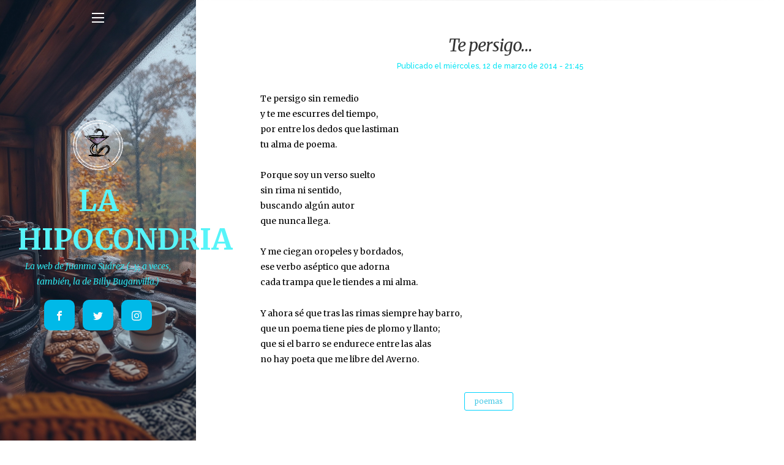

--- FILE ---
content_type: text/html; charset=UTF-8
request_url: https://lahipocondria.com/te-persigo/
body_size: 13996
content:
<!DOCTYPE html>

<html lang="es">
	
	<head>
		<meta charset="UTF-8">
		<meta name="viewport" content="width=device-width">
		<link rel="profile" href="http://gmpg.org/xfn/11">
		<link rel="pingback" href="https://lahipocondria.com/xmlrpc.php">
		<meta name='robots' content='index, follow, max-image-preview:large, max-snippet:-1, max-video-preview:-1' />

	<!-- This site is optimized with the Yoast SEO plugin v26.7 - https://yoast.com/wordpress/plugins/seo/ -->
	<title>Te persigo... - LA HIPOCONDRIA</title>
	<link rel="canonical" href="https://lahipocondria.com/te-persigo/" />
	<meta property="og:locale" content="es_ES" />
	<meta property="og:type" content="article" />
	<meta property="og:title" content="Te persigo... - LA HIPOCONDRIA" />
	<meta property="og:description" content="Te persigo sin remedio y te me escurres del tiempo, por entre los dedos que lastiman tu alma de poema. Porque soy un verso suelto..." />
	<meta property="og:url" content="https://lahipocondria.com/te-persigo/" />
	<meta property="og:site_name" content="LA HIPOCONDRIA" />
	<meta property="article:published_time" content="2014-03-12T20:45:46+00:00" />
	<meta property="article:modified_time" content="2020-02-11T17:18:38+00:00" />
	<meta property="og:image" content="https://lahipocondria.com/ocurriario/Selloheader.jpg" />
	<meta property="og:image:width" content="492" />
	<meta property="og:image:height" content="490" />
	<meta property="og:image:type" content="image/jpeg" />
	<meta name="author" content="Juanma Suárez" />
	<meta name="twitter:card" content="summary_large_image" />
	<meta name="twitter:creator" content="@JuanmaSuarez" />
	<meta name="twitter:site" content="@JuanmaSuarez" />
	<meta name="twitter:label1" content="Escrito por" />
	<meta name="twitter:data1" content="Juanma Suárez" />
	<script type="application/ld+json" class="yoast-schema-graph">{"@context":"https://schema.org","@graph":[{"@type":"Article","@id":"https://lahipocondria.com/te-persigo/#article","isPartOf":{"@id":"https://lahipocondria.com/te-persigo/"},"author":{"name":"Juanma Suárez","@id":"https://lahipocondria.com/#/schema/person/0b58d52169c7c03be9d0c7a18d764def"},"headline":"Te persigo&#8230;","datePublished":"2014-03-12T20:45:46+00:00","dateModified":"2020-02-11T17:18:38+00:00","mainEntityOfPage":{"@id":"https://lahipocondria.com/te-persigo/"},"wordCount":94,"publisher":{"@id":"https://lahipocondria.com/#/schema/person/0b58d52169c7c03be9d0c7a18d764def"},"keywords":["poemas"],"articleSection":["Poemas"],"inLanguage":"es"},{"@type":"WebPage","@id":"https://lahipocondria.com/te-persigo/","url":"https://lahipocondria.com/te-persigo/","name":"Te persigo... - LA HIPOCONDRIA","isPartOf":{"@id":"https://lahipocondria.com/#website"},"datePublished":"2014-03-12T20:45:46+00:00","dateModified":"2020-02-11T17:18:38+00:00","breadcrumb":{"@id":"https://lahipocondria.com/te-persigo/#breadcrumb"},"inLanguage":"es","potentialAction":[{"@type":"ReadAction","target":["https://lahipocondria.com/te-persigo/"]}]},{"@type":"BreadcrumbList","@id":"https://lahipocondria.com/te-persigo/#breadcrumb","itemListElement":[{"@type":"ListItem","position":1,"name":"Portada","item":"https://lahipocondria.com/"},{"@type":"ListItem","position":2,"name":"Te persigo&#8230;"}]},{"@type":"WebSite","@id":"https://lahipocondria.com/#website","url":"https://lahipocondria.com/","name":"LA HIPOCONDRIA","description":"La web de Juanma Suárez (...y, a veces, también, la de Billy Buganvilla.)","publisher":{"@id":"https://lahipocondria.com/#/schema/person/0b58d52169c7c03be9d0c7a18d764def"},"potentialAction":[{"@type":"SearchAction","target":{"@type":"EntryPoint","urlTemplate":"https://lahipocondria.com/?s={search_term_string}"},"query-input":{"@type":"PropertyValueSpecification","valueRequired":true,"valueName":"search_term_string"}}],"inLanguage":"es"},{"@type":["Person","Organization"],"@id":"https://lahipocondria.com/#/schema/person/0b58d52169c7c03be9d0c7a18d764def","name":"Juanma Suárez","image":{"@type":"ImageObject","inLanguage":"es","@id":"https://lahipocondria.com/#/schema/person/image/","url":"https://lahipocondria.com/ocurriario/Entrevistas2.jpg","contentUrl":"https://lahipocondria.com/ocurriario/Entrevistas2.jpg","width":654,"height":365,"caption":"Juanma Suárez"},"logo":{"@id":"https://lahipocondria.com/#/schema/person/image/"}}]}</script>
	<!-- / Yoast SEO plugin. -->


<link rel='dns-prefetch' href='//fonts.googleapis.com' />
<link rel="alternate" type="application/rss+xml" title="LA HIPOCONDRIA &raquo; Feed" href="https://lahipocondria.com/feed/" />
<link rel="alternate" type="application/rss+xml" title="LA HIPOCONDRIA &raquo; Feed de los comentarios" href="https://lahipocondria.com/comments/feed/" />
<link rel="alternate" title="oEmbed (JSON)" type="application/json+oembed" href="https://lahipocondria.com/wp-json/oembed/1.0/embed?url=https%3A%2F%2Flahipocondria.com%2Fte-persigo%2F" />
<link rel="alternate" title="oEmbed (XML)" type="text/xml+oembed" href="https://lahipocondria.com/wp-json/oembed/1.0/embed?url=https%3A%2F%2Flahipocondria.com%2Fte-persigo%2F&#038;format=xml" />
		<style>
			.lazyload,
			.lazyloading {
				max-width: 100%;
			}
		</style>
		<style id='wp-img-auto-sizes-contain-inline-css' type='text/css'>
img:is([sizes=auto i],[sizes^="auto," i]){contain-intrinsic-size:3000px 1500px}
/*# sourceURL=wp-img-auto-sizes-contain-inline-css */
</style>
<style id='wp-emoji-styles-inline-css' type='text/css'>

	img.wp-smiley, img.emoji {
		display: inline !important;
		border: none !important;
		box-shadow: none !important;
		height: 1em !important;
		width: 1em !important;
		margin: 0 0.07em !important;
		vertical-align: -0.1em !important;
		background: none !important;
		padding: 0 !important;
	}
/*# sourceURL=wp-emoji-styles-inline-css */
</style>
<style id='wp-block-library-inline-css' type='text/css'>
:root{--wp-block-synced-color:#7a00df;--wp-block-synced-color--rgb:122,0,223;--wp-bound-block-color:var(--wp-block-synced-color);--wp-editor-canvas-background:#ddd;--wp-admin-theme-color:#007cba;--wp-admin-theme-color--rgb:0,124,186;--wp-admin-theme-color-darker-10:#006ba1;--wp-admin-theme-color-darker-10--rgb:0,107,160.5;--wp-admin-theme-color-darker-20:#005a87;--wp-admin-theme-color-darker-20--rgb:0,90,135;--wp-admin-border-width-focus:2px}@media (min-resolution:192dpi){:root{--wp-admin-border-width-focus:1.5px}}.wp-element-button{cursor:pointer}:root .has-very-light-gray-background-color{background-color:#eee}:root .has-very-dark-gray-background-color{background-color:#313131}:root .has-very-light-gray-color{color:#eee}:root .has-very-dark-gray-color{color:#313131}:root .has-vivid-green-cyan-to-vivid-cyan-blue-gradient-background{background:linear-gradient(135deg,#00d084,#0693e3)}:root .has-purple-crush-gradient-background{background:linear-gradient(135deg,#34e2e4,#4721fb 50%,#ab1dfe)}:root .has-hazy-dawn-gradient-background{background:linear-gradient(135deg,#faaca8,#dad0ec)}:root .has-subdued-olive-gradient-background{background:linear-gradient(135deg,#fafae1,#67a671)}:root .has-atomic-cream-gradient-background{background:linear-gradient(135deg,#fdd79a,#004a59)}:root .has-nightshade-gradient-background{background:linear-gradient(135deg,#330968,#31cdcf)}:root .has-midnight-gradient-background{background:linear-gradient(135deg,#020381,#2874fc)}:root{--wp--preset--font-size--normal:16px;--wp--preset--font-size--huge:42px}.has-regular-font-size{font-size:1em}.has-larger-font-size{font-size:2.625em}.has-normal-font-size{font-size:var(--wp--preset--font-size--normal)}.has-huge-font-size{font-size:var(--wp--preset--font-size--huge)}.has-text-align-center{text-align:center}.has-text-align-left{text-align:left}.has-text-align-right{text-align:right}.has-fit-text{white-space:nowrap!important}#end-resizable-editor-section{display:none}.aligncenter{clear:both}.items-justified-left{justify-content:flex-start}.items-justified-center{justify-content:center}.items-justified-right{justify-content:flex-end}.items-justified-space-between{justify-content:space-between}.screen-reader-text{border:0;clip-path:inset(50%);height:1px;margin:-1px;overflow:hidden;padding:0;position:absolute;width:1px;word-wrap:normal!important}.screen-reader-text:focus{background-color:#ddd;clip-path:none;color:#444;display:block;font-size:1em;height:auto;left:5px;line-height:normal;padding:15px 23px 14px;text-decoration:none;top:5px;width:auto;z-index:100000}html :where(.has-border-color){border-style:solid}html :where([style*=border-top-color]){border-top-style:solid}html :where([style*=border-right-color]){border-right-style:solid}html :where([style*=border-bottom-color]){border-bottom-style:solid}html :where([style*=border-left-color]){border-left-style:solid}html :where([style*=border-width]){border-style:solid}html :where([style*=border-top-width]){border-top-style:solid}html :where([style*=border-right-width]){border-right-style:solid}html :where([style*=border-bottom-width]){border-bottom-style:solid}html :where([style*=border-left-width]){border-left-style:solid}html :where(img[class*=wp-image-]){height:auto;max-width:100%}:where(figure){margin:0 0 1em}html :where(.is-position-sticky){--wp-admin--admin-bar--position-offset:var(--wp-admin--admin-bar--height,0px)}@media screen and (max-width:600px){html :where(.is-position-sticky){--wp-admin--admin-bar--position-offset:0px}}

/*# sourceURL=wp-block-library-inline-css */
</style><style id='wp-block-calendar-inline-css' type='text/css'>
.wp-block-calendar{text-align:center}.wp-block-calendar td,.wp-block-calendar th{border:1px solid;padding:.25em}.wp-block-calendar th{font-weight:400}.wp-block-calendar caption{background-color:inherit}.wp-block-calendar table{border-collapse:collapse;width:100%}.wp-block-calendar table.has-background th{background-color:inherit}.wp-block-calendar table.has-text-color th{color:inherit}.wp-block-calendar :where(table:not(.has-text-color)){color:#40464d}.wp-block-calendar :where(table:not(.has-text-color)) td,.wp-block-calendar :where(table:not(.has-text-color)) th{border-color:#ddd}:where(.wp-block-calendar table:not(.has-background) th){background:#ddd}
/*# sourceURL=https://lahipocondria.com/wp-includes/blocks/calendar/style.min.css */
</style>
<style id='wp-block-image-inline-css' type='text/css'>
.wp-block-image>a,.wp-block-image>figure>a{display:inline-block}.wp-block-image img{box-sizing:border-box;height:auto;max-width:100%;vertical-align:bottom}@media not (prefers-reduced-motion){.wp-block-image img.hide{visibility:hidden}.wp-block-image img.show{animation:show-content-image .4s}}.wp-block-image[style*=border-radius] img,.wp-block-image[style*=border-radius]>a{border-radius:inherit}.wp-block-image.has-custom-border img{box-sizing:border-box}.wp-block-image.aligncenter{text-align:center}.wp-block-image.alignfull>a,.wp-block-image.alignwide>a{width:100%}.wp-block-image.alignfull img,.wp-block-image.alignwide img{height:auto;width:100%}.wp-block-image .aligncenter,.wp-block-image .alignleft,.wp-block-image .alignright,.wp-block-image.aligncenter,.wp-block-image.alignleft,.wp-block-image.alignright{display:table}.wp-block-image .aligncenter>figcaption,.wp-block-image .alignleft>figcaption,.wp-block-image .alignright>figcaption,.wp-block-image.aligncenter>figcaption,.wp-block-image.alignleft>figcaption,.wp-block-image.alignright>figcaption{caption-side:bottom;display:table-caption}.wp-block-image .alignleft{float:left;margin:.5em 1em .5em 0}.wp-block-image .alignright{float:right;margin:.5em 0 .5em 1em}.wp-block-image .aligncenter{margin-left:auto;margin-right:auto}.wp-block-image :where(figcaption){margin-bottom:1em;margin-top:.5em}.wp-block-image.is-style-circle-mask img{border-radius:9999px}@supports ((-webkit-mask-image:none) or (mask-image:none)) or (-webkit-mask-image:none){.wp-block-image.is-style-circle-mask img{border-radius:0;-webkit-mask-image:url('data:image/svg+xml;utf8,<svg viewBox="0 0 100 100" xmlns="http://www.w3.org/2000/svg"><circle cx="50" cy="50" r="50"/></svg>');mask-image:url('data:image/svg+xml;utf8,<svg viewBox="0 0 100 100" xmlns="http://www.w3.org/2000/svg"><circle cx="50" cy="50" r="50"/></svg>');mask-mode:alpha;-webkit-mask-position:center;mask-position:center;-webkit-mask-repeat:no-repeat;mask-repeat:no-repeat;-webkit-mask-size:contain;mask-size:contain}}:root :where(.wp-block-image.is-style-rounded img,.wp-block-image .is-style-rounded img){border-radius:9999px}.wp-block-image figure{margin:0}.wp-lightbox-container{display:flex;flex-direction:column;position:relative}.wp-lightbox-container img{cursor:zoom-in}.wp-lightbox-container img:hover+button{opacity:1}.wp-lightbox-container button{align-items:center;backdrop-filter:blur(16px) saturate(180%);background-color:#5a5a5a40;border:none;border-radius:4px;cursor:zoom-in;display:flex;height:20px;justify-content:center;opacity:0;padding:0;position:absolute;right:16px;text-align:center;top:16px;width:20px;z-index:100}@media not (prefers-reduced-motion){.wp-lightbox-container button{transition:opacity .2s ease}}.wp-lightbox-container button:focus-visible{outline:3px auto #5a5a5a40;outline:3px auto -webkit-focus-ring-color;outline-offset:3px}.wp-lightbox-container button:hover{cursor:pointer;opacity:1}.wp-lightbox-container button:focus{opacity:1}.wp-lightbox-container button:focus,.wp-lightbox-container button:hover,.wp-lightbox-container button:not(:hover):not(:active):not(.has-background){background-color:#5a5a5a40;border:none}.wp-lightbox-overlay{box-sizing:border-box;cursor:zoom-out;height:100vh;left:0;overflow:hidden;position:fixed;top:0;visibility:hidden;width:100%;z-index:100000}.wp-lightbox-overlay .close-button{align-items:center;cursor:pointer;display:flex;justify-content:center;min-height:40px;min-width:40px;padding:0;position:absolute;right:calc(env(safe-area-inset-right) + 16px);top:calc(env(safe-area-inset-top) + 16px);z-index:5000000}.wp-lightbox-overlay .close-button:focus,.wp-lightbox-overlay .close-button:hover,.wp-lightbox-overlay .close-button:not(:hover):not(:active):not(.has-background){background:none;border:none}.wp-lightbox-overlay .lightbox-image-container{height:var(--wp--lightbox-container-height);left:50%;overflow:hidden;position:absolute;top:50%;transform:translate(-50%,-50%);transform-origin:top left;width:var(--wp--lightbox-container-width);z-index:9999999999}.wp-lightbox-overlay .wp-block-image{align-items:center;box-sizing:border-box;display:flex;height:100%;justify-content:center;margin:0;position:relative;transform-origin:0 0;width:100%;z-index:3000000}.wp-lightbox-overlay .wp-block-image img{height:var(--wp--lightbox-image-height);min-height:var(--wp--lightbox-image-height);min-width:var(--wp--lightbox-image-width);width:var(--wp--lightbox-image-width)}.wp-lightbox-overlay .wp-block-image figcaption{display:none}.wp-lightbox-overlay button{background:none;border:none}.wp-lightbox-overlay .scrim{background-color:#fff;height:100%;opacity:.9;position:absolute;width:100%;z-index:2000000}.wp-lightbox-overlay.active{visibility:visible}@media not (prefers-reduced-motion){.wp-lightbox-overlay.active{animation:turn-on-visibility .25s both}.wp-lightbox-overlay.active img{animation:turn-on-visibility .35s both}.wp-lightbox-overlay.show-closing-animation:not(.active){animation:turn-off-visibility .35s both}.wp-lightbox-overlay.show-closing-animation:not(.active) img{animation:turn-off-visibility .25s both}.wp-lightbox-overlay.zoom.active{animation:none;opacity:1;visibility:visible}.wp-lightbox-overlay.zoom.active .lightbox-image-container{animation:lightbox-zoom-in .4s}.wp-lightbox-overlay.zoom.active .lightbox-image-container img{animation:none}.wp-lightbox-overlay.zoom.active .scrim{animation:turn-on-visibility .4s forwards}.wp-lightbox-overlay.zoom.show-closing-animation:not(.active){animation:none}.wp-lightbox-overlay.zoom.show-closing-animation:not(.active) .lightbox-image-container{animation:lightbox-zoom-out .4s}.wp-lightbox-overlay.zoom.show-closing-animation:not(.active) .lightbox-image-container img{animation:none}.wp-lightbox-overlay.zoom.show-closing-animation:not(.active) .scrim{animation:turn-off-visibility .4s forwards}}@keyframes show-content-image{0%{visibility:hidden}99%{visibility:hidden}to{visibility:visible}}@keyframes turn-on-visibility{0%{opacity:0}to{opacity:1}}@keyframes turn-off-visibility{0%{opacity:1;visibility:visible}99%{opacity:0;visibility:visible}to{opacity:0;visibility:hidden}}@keyframes lightbox-zoom-in{0%{transform:translate(calc((-100vw + var(--wp--lightbox-scrollbar-width))/2 + var(--wp--lightbox-initial-left-position)),calc(-50vh + var(--wp--lightbox-initial-top-position))) scale(var(--wp--lightbox-scale))}to{transform:translate(-50%,-50%) scale(1)}}@keyframes lightbox-zoom-out{0%{transform:translate(-50%,-50%) scale(1);visibility:visible}99%{visibility:visible}to{transform:translate(calc((-100vw + var(--wp--lightbox-scrollbar-width))/2 + var(--wp--lightbox-initial-left-position)),calc(-50vh + var(--wp--lightbox-initial-top-position))) scale(var(--wp--lightbox-scale));visibility:hidden}}
/*# sourceURL=https://lahipocondria.com/wp-includes/blocks/image/style.min.css */
</style>
<style id='wp-block-image-theme-inline-css' type='text/css'>
:root :where(.wp-block-image figcaption){color:#555;font-size:13px;text-align:center}.is-dark-theme :root :where(.wp-block-image figcaption){color:#ffffffa6}.wp-block-image{margin:0 0 1em}
/*# sourceURL=https://lahipocondria.com/wp-includes/blocks/image/theme.min.css */
</style>
<style id='wp-block-search-inline-css' type='text/css'>
.wp-block-search__button{margin-left:10px;word-break:normal}.wp-block-search__button.has-icon{line-height:0}.wp-block-search__button svg{height:1.25em;min-height:24px;min-width:24px;width:1.25em;fill:currentColor;vertical-align:text-bottom}:where(.wp-block-search__button){border:1px solid #ccc;padding:6px 10px}.wp-block-search__inside-wrapper{display:flex;flex:auto;flex-wrap:nowrap;max-width:100%}.wp-block-search__label{width:100%}.wp-block-search.wp-block-search__button-only .wp-block-search__button{box-sizing:border-box;display:flex;flex-shrink:0;justify-content:center;margin-left:0;max-width:100%}.wp-block-search.wp-block-search__button-only .wp-block-search__inside-wrapper{min-width:0!important;transition-property:width}.wp-block-search.wp-block-search__button-only .wp-block-search__input{flex-basis:100%;transition-duration:.3s}.wp-block-search.wp-block-search__button-only.wp-block-search__searchfield-hidden,.wp-block-search.wp-block-search__button-only.wp-block-search__searchfield-hidden .wp-block-search__inside-wrapper{overflow:hidden}.wp-block-search.wp-block-search__button-only.wp-block-search__searchfield-hidden .wp-block-search__input{border-left-width:0!important;border-right-width:0!important;flex-basis:0;flex-grow:0;margin:0;min-width:0!important;padding-left:0!important;padding-right:0!important;width:0!important}:where(.wp-block-search__input){appearance:none;border:1px solid #949494;flex-grow:1;font-family:inherit;font-size:inherit;font-style:inherit;font-weight:inherit;letter-spacing:inherit;line-height:inherit;margin-left:0;margin-right:0;min-width:3rem;padding:8px;text-decoration:unset!important;text-transform:inherit}:where(.wp-block-search__button-inside .wp-block-search__inside-wrapper){background-color:#fff;border:1px solid #949494;box-sizing:border-box;padding:4px}:where(.wp-block-search__button-inside .wp-block-search__inside-wrapper) .wp-block-search__input{border:none;border-radius:0;padding:0 4px}:where(.wp-block-search__button-inside .wp-block-search__inside-wrapper) .wp-block-search__input:focus{outline:none}:where(.wp-block-search__button-inside .wp-block-search__inside-wrapper) :where(.wp-block-search__button){padding:4px 8px}.wp-block-search.aligncenter .wp-block-search__inside-wrapper{margin:auto}.wp-block[data-align=right] .wp-block-search.wp-block-search__button-only .wp-block-search__inside-wrapper{float:right}
/*# sourceURL=https://lahipocondria.com/wp-includes/blocks/search/style.min.css */
</style>
<style id='wp-block-search-theme-inline-css' type='text/css'>
.wp-block-search .wp-block-search__label{font-weight:700}.wp-block-search__button{border:1px solid #ccc;padding:.375em .625em}
/*# sourceURL=https://lahipocondria.com/wp-includes/blocks/search/theme.min.css */
</style>
<style id='global-styles-inline-css' type='text/css'>
:root{--wp--preset--aspect-ratio--square: 1;--wp--preset--aspect-ratio--4-3: 4/3;--wp--preset--aspect-ratio--3-4: 3/4;--wp--preset--aspect-ratio--3-2: 3/2;--wp--preset--aspect-ratio--2-3: 2/3;--wp--preset--aspect-ratio--16-9: 16/9;--wp--preset--aspect-ratio--9-16: 9/16;--wp--preset--color--black: #000000;--wp--preset--color--cyan-bluish-gray: #abb8c3;--wp--preset--color--white: #fff;--wp--preset--color--pale-pink: #f78da7;--wp--preset--color--vivid-red: #cf2e2e;--wp--preset--color--luminous-vivid-orange: #ff6900;--wp--preset--color--luminous-vivid-amber: #fcb900;--wp--preset--color--light-green-cyan: #7bdcb5;--wp--preset--color--vivid-green-cyan: #00d084;--wp--preset--color--pale-cyan-blue: #8ed1fc;--wp--preset--color--vivid-cyan-blue: #0693e3;--wp--preset--color--vivid-purple: #9b51e0;--wp--preset--color--green: #a4a71e;--wp--preset--color--dark: #171717;--wp--preset--color--light-grey: #9a9a9a;--wp--preset--gradient--vivid-cyan-blue-to-vivid-purple: linear-gradient(135deg,rgb(6,147,227) 0%,rgb(155,81,224) 100%);--wp--preset--gradient--light-green-cyan-to-vivid-green-cyan: linear-gradient(135deg,rgb(122,220,180) 0%,rgb(0,208,130) 100%);--wp--preset--gradient--luminous-vivid-amber-to-luminous-vivid-orange: linear-gradient(135deg,rgb(252,185,0) 0%,rgb(255,105,0) 100%);--wp--preset--gradient--luminous-vivid-orange-to-vivid-red: linear-gradient(135deg,rgb(255,105,0) 0%,rgb(207,46,46) 100%);--wp--preset--gradient--very-light-gray-to-cyan-bluish-gray: linear-gradient(135deg,rgb(238,238,238) 0%,rgb(169,184,195) 100%);--wp--preset--gradient--cool-to-warm-spectrum: linear-gradient(135deg,rgb(74,234,220) 0%,rgb(151,120,209) 20%,rgb(207,42,186) 40%,rgb(238,44,130) 60%,rgb(251,105,98) 80%,rgb(254,248,76) 100%);--wp--preset--gradient--blush-light-purple: linear-gradient(135deg,rgb(255,206,236) 0%,rgb(152,150,240) 100%);--wp--preset--gradient--blush-bordeaux: linear-gradient(135deg,rgb(254,205,165) 0%,rgb(254,45,45) 50%,rgb(107,0,62) 100%);--wp--preset--gradient--luminous-dusk: linear-gradient(135deg,rgb(255,203,112) 0%,rgb(199,81,192) 50%,rgb(65,88,208) 100%);--wp--preset--gradient--pale-ocean: linear-gradient(135deg,rgb(255,245,203) 0%,rgb(182,227,212) 50%,rgb(51,167,181) 100%);--wp--preset--gradient--electric-grass: linear-gradient(135deg,rgb(202,248,128) 0%,rgb(113,206,126) 100%);--wp--preset--gradient--midnight: linear-gradient(135deg,rgb(2,3,129) 0%,rgb(40,116,252) 100%);--wp--preset--font-size--small: 13px;--wp--preset--font-size--medium: 20px;--wp--preset--font-size--large: 36px;--wp--preset--font-size--x-large: 42px;--wp--preset--spacing--20: 0.44rem;--wp--preset--spacing--30: 0.67rem;--wp--preset--spacing--40: 1rem;--wp--preset--spacing--50: 1.5rem;--wp--preset--spacing--60: 2.25rem;--wp--preset--spacing--70: 3.38rem;--wp--preset--spacing--80: 5.06rem;--wp--preset--shadow--natural: 6px 6px 9px rgba(0, 0, 0, 0.2);--wp--preset--shadow--deep: 12px 12px 50px rgba(0, 0, 0, 0.4);--wp--preset--shadow--sharp: 6px 6px 0px rgba(0, 0, 0, 0.2);--wp--preset--shadow--outlined: 6px 6px 0px -3px rgb(255, 255, 255), 6px 6px rgb(0, 0, 0);--wp--preset--shadow--crisp: 6px 6px 0px rgb(0, 0, 0);}:where(.is-layout-flex){gap: 0.5em;}:where(.is-layout-grid){gap: 0.5em;}body .is-layout-flex{display: flex;}.is-layout-flex{flex-wrap: wrap;align-items: center;}.is-layout-flex > :is(*, div){margin: 0;}body .is-layout-grid{display: grid;}.is-layout-grid > :is(*, div){margin: 0;}:where(.wp-block-columns.is-layout-flex){gap: 2em;}:where(.wp-block-columns.is-layout-grid){gap: 2em;}:where(.wp-block-post-template.is-layout-flex){gap: 1.25em;}:where(.wp-block-post-template.is-layout-grid){gap: 1.25em;}.has-black-color{color: var(--wp--preset--color--black) !important;}.has-cyan-bluish-gray-color{color: var(--wp--preset--color--cyan-bluish-gray) !important;}.has-white-color{color: var(--wp--preset--color--white) !important;}.has-pale-pink-color{color: var(--wp--preset--color--pale-pink) !important;}.has-vivid-red-color{color: var(--wp--preset--color--vivid-red) !important;}.has-luminous-vivid-orange-color{color: var(--wp--preset--color--luminous-vivid-orange) !important;}.has-luminous-vivid-amber-color{color: var(--wp--preset--color--luminous-vivid-amber) !important;}.has-light-green-cyan-color{color: var(--wp--preset--color--light-green-cyan) !important;}.has-vivid-green-cyan-color{color: var(--wp--preset--color--vivid-green-cyan) !important;}.has-pale-cyan-blue-color{color: var(--wp--preset--color--pale-cyan-blue) !important;}.has-vivid-cyan-blue-color{color: var(--wp--preset--color--vivid-cyan-blue) !important;}.has-vivid-purple-color{color: var(--wp--preset--color--vivid-purple) !important;}.has-black-background-color{background-color: var(--wp--preset--color--black) !important;}.has-cyan-bluish-gray-background-color{background-color: var(--wp--preset--color--cyan-bluish-gray) !important;}.has-white-background-color{background-color: var(--wp--preset--color--white) !important;}.has-pale-pink-background-color{background-color: var(--wp--preset--color--pale-pink) !important;}.has-vivid-red-background-color{background-color: var(--wp--preset--color--vivid-red) !important;}.has-luminous-vivid-orange-background-color{background-color: var(--wp--preset--color--luminous-vivid-orange) !important;}.has-luminous-vivid-amber-background-color{background-color: var(--wp--preset--color--luminous-vivid-amber) !important;}.has-light-green-cyan-background-color{background-color: var(--wp--preset--color--light-green-cyan) !important;}.has-vivid-green-cyan-background-color{background-color: var(--wp--preset--color--vivid-green-cyan) !important;}.has-pale-cyan-blue-background-color{background-color: var(--wp--preset--color--pale-cyan-blue) !important;}.has-vivid-cyan-blue-background-color{background-color: var(--wp--preset--color--vivid-cyan-blue) !important;}.has-vivid-purple-background-color{background-color: var(--wp--preset--color--vivid-purple) !important;}.has-black-border-color{border-color: var(--wp--preset--color--black) !important;}.has-cyan-bluish-gray-border-color{border-color: var(--wp--preset--color--cyan-bluish-gray) !important;}.has-white-border-color{border-color: var(--wp--preset--color--white) !important;}.has-pale-pink-border-color{border-color: var(--wp--preset--color--pale-pink) !important;}.has-vivid-red-border-color{border-color: var(--wp--preset--color--vivid-red) !important;}.has-luminous-vivid-orange-border-color{border-color: var(--wp--preset--color--luminous-vivid-orange) !important;}.has-luminous-vivid-amber-border-color{border-color: var(--wp--preset--color--luminous-vivid-amber) !important;}.has-light-green-cyan-border-color{border-color: var(--wp--preset--color--light-green-cyan) !important;}.has-vivid-green-cyan-border-color{border-color: var(--wp--preset--color--vivid-green-cyan) !important;}.has-pale-cyan-blue-border-color{border-color: var(--wp--preset--color--pale-cyan-blue) !important;}.has-vivid-cyan-blue-border-color{border-color: var(--wp--preset--color--vivid-cyan-blue) !important;}.has-vivid-purple-border-color{border-color: var(--wp--preset--color--vivid-purple) !important;}.has-vivid-cyan-blue-to-vivid-purple-gradient-background{background: var(--wp--preset--gradient--vivid-cyan-blue-to-vivid-purple) !important;}.has-light-green-cyan-to-vivid-green-cyan-gradient-background{background: var(--wp--preset--gradient--light-green-cyan-to-vivid-green-cyan) !important;}.has-luminous-vivid-amber-to-luminous-vivid-orange-gradient-background{background: var(--wp--preset--gradient--luminous-vivid-amber-to-luminous-vivid-orange) !important;}.has-luminous-vivid-orange-to-vivid-red-gradient-background{background: var(--wp--preset--gradient--luminous-vivid-orange-to-vivid-red) !important;}.has-very-light-gray-to-cyan-bluish-gray-gradient-background{background: var(--wp--preset--gradient--very-light-gray-to-cyan-bluish-gray) !important;}.has-cool-to-warm-spectrum-gradient-background{background: var(--wp--preset--gradient--cool-to-warm-spectrum) !important;}.has-blush-light-purple-gradient-background{background: var(--wp--preset--gradient--blush-light-purple) !important;}.has-blush-bordeaux-gradient-background{background: var(--wp--preset--gradient--blush-bordeaux) !important;}.has-luminous-dusk-gradient-background{background: var(--wp--preset--gradient--luminous-dusk) !important;}.has-pale-ocean-gradient-background{background: var(--wp--preset--gradient--pale-ocean) !important;}.has-electric-grass-gradient-background{background: var(--wp--preset--gradient--electric-grass) !important;}.has-midnight-gradient-background{background: var(--wp--preset--gradient--midnight) !important;}.has-small-font-size{font-size: var(--wp--preset--font-size--small) !important;}.has-medium-font-size{font-size: var(--wp--preset--font-size--medium) !important;}.has-large-font-size{font-size: var(--wp--preset--font-size--large) !important;}.has-x-large-font-size{font-size: var(--wp--preset--font-size--x-large) !important;}
/*# sourceURL=global-styles-inline-css */
</style>

<style id='classic-theme-styles-inline-css' type='text/css'>
/*! This file is auto-generated */
.wp-block-button__link{color:#fff;background-color:#32373c;border-radius:9999px;box-shadow:none;text-decoration:none;padding:calc(.667em + 2px) calc(1.333em + 2px);font-size:1.125em}.wp-block-file__button{background:#32373c;color:#fff;text-decoration:none}
/*# sourceURL=/wp-includes/css/classic-themes.min.css */
</style>
<link rel='stylesheet' id='uag-style-2398-css' href='https://lahipocondria.com/ocurriario/uag-plugin/assets/2000/uag-css-2398.css?ver=1768432120' type='text/css' media='all' />
<link rel='stylesheet' id='natured-fonts-css' href='//fonts.googleapis.com/css?family=Merriweather%3A400%2C400i%2C700%26amp%3Bsubset%3Dcyrillic%2Ccyrillic-ext%2Clatin-ext%7CRaleway%3A500%2C600&#038;subset=latin%2Clatin-ext' type='text/css' media='all' />
<link rel='stylesheet' id='natured-style-css' href='https://lahipocondria.com/wp-content/themes/natured/style.css?ver=a3b5c64cff7f806eadde5066f83158ce' type='text/css' media='all' />
<style id='natured-style-inline-css' type='text/css'>

		body {color: #000000;}
		
		#splash:before {opacity: 0.2;}
		.splash-title a, .splash-title a:visited {color: #fff;}
		#splash p {color: #ffffff;}
		#splash-menu a, #splash-menu a:visited {background: #a4a71e; color: #fff;}
		
		#splash:before, .sidebar:before {background: #206fbf;}
		
		.site-title a, .site-title a:visited {color: #57f4f9;}
		.site-description {color: #30ebf2;}
		.sidebar {color: #cccccc;}
		.sidebar-nav .nav-menu > li > a {color: #02f9f9;}
		.sidebar-nav .nav-menu > li > a:hover {color: #598fbf;}
		
		.nav-toggle .menu-icon, 
		.nav-toggle .menu-icon:before, 
		.nav-toggle .menu-icon:after,
		.close-canvas-nav .menu-icon, 
		.close-canvas-nav .menu-icon:before, 
		.close-canvas-nav .menu-icon:after {background: #ffffff;}
		
		.nav-toggle:hover .menu-icon, 
		.nav-toggle:hover .menu-icon:before, 
		.nav-toggle:hover .menu-icon:after,
		.close-canvas-nav:hover .menu-icon,
		.close-canvas-nav:hover .menu-icon:before,
		.close-canvas-nav:hover .menu-icon:after  {background: #00b1f2;}
		
		.sidebar .social-profiles a {background: #00b9e8;}
		.sidebar .social-profiles a:hover {background: #84f1f4;}
		.sidebar .social-profiles .icon {fill: #f9f9f9;}
		
		.site-content {background: #ffffff;}
		.taxonomy-description {color: #9a9a9a;}
		
		.post-format a, .post-format a:visited, .cat-links a, .cat-links a:visited,.entry-meta, entry-meta a, .entry-meta a:visited,.entry-meta .portfolio-cats a {color: #00e4f4;}
		.post-thumbnail-caption {background: #000000;}
		.post-thumbnail-caption {color: #cdcdcd;}
		h1, h2, h3, h4, h5, h6, .entry-title a, .entry-title a:visited {color: #333333;}
		.sticky-badge:after, .cat-links:after {color: #11a9e0;}
		.entry-meta a:hover, .cat-links a:hover, .page-content a, .entry-content a, .author-info a, .comment-navigation a, .image-navigation a, .comment-content a, .pingback .comment-body > a, .comment-meta a, .logged-in-as a, .widget_calendar a, .textwidget a {color: #1f45ef;}
		.taxonomy-description a:hover, .page-content a:hover, .entry-content a:hover, .author-info a:hover, .comment-navigation a:hover, .image-navigation a:hover, .comment-content a:hover, .comment-meta a:hover, .logged-in-as a:hover, .widget_calendar a:hover, .textwidget a:hover, .portfolio-grid .portfolio-cats a:hover {color: #4cf7f7;}
		
		.sticky-badge {color: #007eb5;}
		
		.tags-list a, .tagcloud a, .tags-list a:visited, .tagcloud a:visited  {color: #44c8e5; border-color: #02d4ff}
		.tags-list a:hover,.tagcloud a:hover  {color: #0d1fe5; border-color: #208df9}
		.comment-meta, .comment-list .bypostauthor .fn:after {color: #0d80e5;}
		.post-navigation .nav-meta {color: #b5b5b5;}
		#footer-social .social-profiles .icon  {fill: #00b9ce;}
		#footer-social .social-profiles a:hover .icon  {fill: #b6e5ef;}
		
		a.button,
		button,
		input[type='button'],
		input[type='reset'],
		input[type='submit'],
		.mc4wp-form input[type='submit'],
		.page-numbers:hover,
		.page-numbers.current {background: #1aa1db; color: #ffffff;}
		
		.page-numbers .icon {fill: inherit}
		
		.entry-content .more-link,.entry-content .more-link:visited { background: #171717; color: #ffffff;}
		.entry-content .more-link:hover { background: #06d6c1; color: #fff; }
		
		a.button:hover,
		button:hover,
		input[type='button']:hover,
		input[type='reset']:hover,
		.mc4wp-form input[type='submit']:hover,
		input[type='submit']:hover {background: #75d1cf; color: #0072f4;}
		
		.page-numbers:hover .icon {fill: #0072f4;}
		
		input:not(.submit),select,textarea {background: #fafafa; color: #000000; }
		::-webkit-input-placeholder {color: #000000; }
		::-moz-placeholder{color: #000000; }
		:-ms-input-placeholder {color: #000000; }
		::placeholder {color: #000000; }
		
		@media (max-width: 991px) { 
		.off-canvas-nav {background: #171717;}
		}
		#splash .custom-logo,
		.header-image img {
		max-width: 7.6rem;
		height: auto;
        }
		
        @media (min-width: 992px) { 
		.sidebar {
		width: 25%;
		}
		.site-content {
		margin-left: 25%;
		}
		
		.rtl .site-content {
		margin-right: 25%;
		margin-left: 0;
		}
		.sidebar-right .site-content {
		margin-right: 25%;
		}
		
		.rtl.sidebar-right .site-content {
		margin-left: 25%;
		}
		
        }
		
		::-moz-selection { background: #85c3d3; color: #ffffff;}
		::selection { background: #85c3d3; color: #ffffff;}	
		
		
/*# sourceURL=natured-style-inline-css */
</style>
<link rel='stylesheet' id='colorbox-css-css' href='https://lahipocondria.com/wp-content/themes/natured/assets/css/colorbox/colorbox.css' type='text/css' media='all' />
<script type="text/javascript" src="https://lahipocondria.com/wp-includes/js/jquery/jquery.min.js?ver=3.7.1" id="jquery-core-js"></script>
<script type="text/javascript" src="https://lahipocondria.com/wp-includes/js/jquery/jquery-migrate.min.js?ver=3.4.1" id="jquery-migrate-js"></script>
<link rel="https://api.w.org/" href="https://lahipocondria.com/wp-json/" /><link rel="alternate" title="JSON" type="application/json" href="https://lahipocondria.com/wp-json/wp/v2/posts/2398" /><link rel="EditURI" type="application/rsd+xml" title="RSD" href="https://lahipocondria.com/xmlrpc.php?rsd" />

<link rel='shortlink' href='https://lahipocondria.com/?p=2398' />
		<script>
			document.documentElement.className = document.documentElement.className.replace('no-js', 'js');
		</script>
				<style>
			.no-js img.lazyload {
				display: none;
			}

			figure.wp-block-image img.lazyloading {
				min-width: 150px;
			}

			.lazyload,
			.lazyloading {
				--smush-placeholder-width: 100px;
				--smush-placeholder-aspect-ratio: 1/1;
				width: var(--smush-image-width, var(--smush-placeholder-width)) !important;
				aspect-ratio: var(--smush-image-aspect-ratio, var(--smush-placeholder-aspect-ratio)) !important;
			}

						.lazyload, .lazyloading {
				opacity: 0;
			}

			.lazyloaded {
				opacity: 1;
				transition: opacity 400ms;
				transition-delay: 0ms;
			}

					</style>
		<style type="text/css" id="custom-background-css">
			.sidebar {
			background-color: #000000;
			}
				.sidebar {
				background-image: url( https://lahipocondria.com/ocurriario/NATURED-Invierno2025.jpg ) ;
				}
				.sidebar:before {
				display: block;
				}
			.sidebar {
            background-position: center center;
            background-size: cover;
            background-repeat: no-repeat;
            background-attachment: scroll;
			}
				.sidebar:before {
				opacity: 0.15;
				}</style><link rel="icon" href="https://lahipocondria.com/ocurriario/favicon1.png" sizes="32x32" />
<link rel="icon" href="https://lahipocondria.com/ocurriario/favicon1.png" sizes="192x192" />
<link rel="apple-touch-icon" href="https://lahipocondria.com/ocurriario/favicon1.png" />
<meta name="msapplication-TileImage" content="https://lahipocondria.com/ocurriario/favicon1.png" />
	</head>
	
	<body class="wp-singular post-template-default single single-post postid-2398 single-format-standard custom-background wp-custom-logo wp-embed-responsive wp-theme-natured sidebar-layout-1">
		
		<div id="page" class="hfeed site">
			<nav id="sidebar-nav" class="sidebar-nav off-canvas-nav"><div id="nav-container" class="nav-container"><ul id="menu-menu2" class="nav-menu"><li id="menu-item-2004" class="menu-item menu-item-type-custom menu-item-object-custom menu-item-home menu-item-2004"><a href="https://lahipocondria.com">Inicio</a></li>
<li id="menu-item-5603" class="menu-item menu-item-type-custom menu-item-object-custom menu-item-has-children menu-item-5603"><a href="#">Ocurriarios de Verano<span class="sub-menu-icon"><svg class="icon icon-angle-down" aria-hidden="true" role="img"> <use xlink:href="https://lahipocondria.com/wp-content/themes/natured/assets/icons/symbol-defs.svg#icon-angle-down"></use> </svg></span></a>
<ul class="sub-menu">
	<li id="menu-item-5594" class="menu-item menu-item-type-post_type menu-item-object-page menu-item-5594"><a href="https://lahipocondria.com/ocurriario-de-verano-2025/">Ocurriario de Verano 2025</a></li>
	<li id="menu-item-5123" class="menu-item menu-item-type-taxonomy menu-item-object-category menu-item-5123"><a href="https://lahipocondria.com/ocurriariodelverano2024/">Ocurriario de Verano 2024</a></li>
</ul>
</li>
<li id="menu-item-3986" class="menu-item menu-item-type-custom menu-item-object-custom menu-item-has-children menu-item-3986"><a href="#">Secciones vintage<span class="sub-menu-icon"><svg class="icon icon-angle-down" aria-hidden="true" role="img"> <use xlink:href="https://lahipocondria.com/wp-content/themes/natured/assets/icons/symbol-defs.svg#icon-angle-down"></use> </svg></span></a>
<ul class="sub-menu">
	<li id="menu-item-2008" class="menu-item menu-item-type-post_type menu-item-object-page menu-item-2008"><a href="https://lahipocondria.com/1193-2/">El diván</a></li>
	<li id="menu-item-2163" class="menu-item menu-item-type-post_type menu-item-object-page menu-item-2163"><a href="https://lahipocondria.com/paranopias/">Paranopias</a></li>
</ul>
</li>
<li id="menu-item-3978" class="menu-item menu-item-type-custom menu-item-object-custom menu-item-3978"><a href="http://lahipocondria.com/JironesEnElTintero">Jirones en el tintero</a></li>
</ul></div> <span class="close-button"><a href="#" id="close-canvas-nav" class="close-canvas-nav"><i class="menu-icon"></i></a></span></nav>			
			<div class="wrapper">
				
<div id="sidebar" class="sidebar">
    <div class="sidebar-inner">

        <nav id="sidebar-nav" class="sidebar-nav hidden-nav"><div id="nav-container" class="nav-container"><ul id="menu-menu2-1" class="nav-menu"><li class="menu-item menu-item-type-custom menu-item-object-custom menu-item-home menu-item-2004"><a href="https://lahipocondria.com">Inicio</a></li>
<li class="menu-item menu-item-type-custom menu-item-object-custom menu-item-has-children menu-item-5603"><a href="#">Ocurriarios de Verano<span class="sub-menu-icon"><svg class="icon icon-angle-down" aria-hidden="true" role="img"> <use xlink:href="https://lahipocondria.com/wp-content/themes/natured/assets/icons/symbol-defs.svg#icon-angle-down"></use> </svg></span></a>
<ul class="sub-menu">
	<li class="menu-item menu-item-type-post_type menu-item-object-page menu-item-5594"><a href="https://lahipocondria.com/ocurriario-de-verano-2025/">Ocurriario de Verano 2025</a></li>
	<li class="menu-item menu-item-type-taxonomy menu-item-object-category menu-item-5123"><a href="https://lahipocondria.com/ocurriariodelverano2024/">Ocurriario de Verano 2024</a></li>
</ul>
</li>
<li class="menu-item menu-item-type-custom menu-item-object-custom menu-item-has-children menu-item-3986"><a href="#">Secciones vintage<span class="sub-menu-icon"><svg class="icon icon-angle-down" aria-hidden="true" role="img"> <use xlink:href="https://lahipocondria.com/wp-content/themes/natured/assets/icons/symbol-defs.svg#icon-angle-down"></use> </svg></span></a>
<ul class="sub-menu">
	<li class="menu-item menu-item-type-post_type menu-item-object-page menu-item-2008"><a href="https://lahipocondria.com/1193-2/">El diván</a></li>
	<li class="menu-item menu-item-type-post_type menu-item-object-page menu-item-2163"><a href="https://lahipocondria.com/paranopias/">Paranopias</a></li>
</ul>
</li>
<li class="menu-item menu-item-type-custom menu-item-object-custom menu-item-3978"><a href="http://lahipocondria.com/JironesEnElTintero">Jirones en el tintero</a></li>
</ul></div></nav>
                <div class="toggle-buttons">
                        <a href="#" id="nav-toggle" class="nav-toggle"><i class="menu-icon"></i></a>
                    </div>
        
        <header id="masthead" class="site-header" role="banner">


            <div class="site-identity">
                <div class="header-image"><a href="https://lahipocondria.com/" class="custom-logo-link" rel="home"><img width="600" height="600" src="https://lahipocondria.com/ocurriario/LOGOfondoBLANCOtrasnparente.png" class="custom-logo" alt="LA HIPOCONDRIA" decoding="async" fetchpriority="high" /></a></div><h1 class="site-title"><a href="https://lahipocondria.com/" rel="home">LA HIPOCONDRIA</a></h1>
<p class="site-description">La web de Juanma Suárez (&#8230;y, a veces, también, la de Billy Buganvilla.)</p>
                 <nav id="sidebar-social"><ul id="menu-socials-menu" class="social-profiles"><li id="menu-item-3229" class="facebook menu-item menu-item-type-custom menu-item-object-custom menu-item-3229"><a target="_blank" rel="nofollow" href="http://www.facebook.com/juarmasuarez" title="Mi página de Facebook"><span class="screen-reader-text social-profile-label">Facebook</span><svg class="icon icon-facebook" aria-hidden="true" role="img"> <use xlink:href="https://lahipocondria.com/wp-content/themes/natured/assets/icons/symbol-defs.svg#icon-facebook"></use> </svg></a></li>
<li id="menu-item-3230" class="twiter menu-item menu-item-type-custom menu-item-object-custom menu-item-3230"><a target="_blank" rel="nofollow" href="http://www.twitter.com/JuanmaSuarez" title="Mi Twitter"><span class="screen-reader-text social-profile-label">Twitter</span><svg class="icon icon-twitter" aria-hidden="true" role="img"> <use xlink:href="https://lahipocondria.com/wp-content/themes/natured/assets/icons/symbol-defs.svg#icon-twitter"></use> </svg></a></li>
<li id="menu-item-3232" class="Instagram menu-item menu-item-type-custom menu-item-object-custom menu-item-3232"><a rel="nofollow" href="http://www.instagram.com/juanma_s_g" title="Mi Instagram"><span class="screen-reader-text social-profile-label">Instagram</span><svg class="icon icon-instagram" aria-hidden="true" role="img"> <use xlink:href="https://lahipocondria.com/wp-content/themes/natured/assets/icons/symbol-defs.svg#icon-instagram"></use> </svg></a></li>
</ul></nav>
            </div>

        </header>


    </div><!-- .sidebar-inner -->
</div><!-- .sidebar -->
				
				<div id="content" class="site-content">
					
								
<div id="primary" class="content-area">
    <main id="main" class="site-main">

        
<article id="post-2398" class="inner-wrapper post-2398 post type-post status-publish format-standard hentry category-poemas tag-poemas-2">
    <div class="content-container">
        <header class="entry-header">
            <h1 class="entry-title">Te persigo&#8230;</h1><div class="entry-meta"><span class="posted-on post-meta">Publicado el <time class="entry-date published updated" datetime="2014-03-12T21:45:46+01:00">miércoles, 12 de marzo de 2014 - 21:45</time></span></div>        </header><!-- .entry-header -->

        
        <div class="entry-content">
            <p>Te persigo sin remedio<br />
y te me escurres del tiempo,<br />
por entre los dedos que lastiman<br />
tu alma de poema.</p>
<p>Porque soy un verso suelto<br />
sin rima ni sentido,<br />
buscando algún autor<br />
que nunca llega.</p>
<p>Y me ciegan oropeles y bordados,<br />
ese verbo aséptico que adorna<br />
cada trampa que le tiendes a mi alma.</p>
<p>Y ahora sé que tras las rimas siempre hay barro,<br />
que un poema tiene pies de plomo y llanto;<br />
que si el barro se endurece entre las alas<br />
no hay poeta que me libre del Averno.</p>
        </div><!-- .entry-content -->

        <footer class="entry-footer"><div class="tags-list"><a href="https://lahipocondria.com/tag/poemas-2/" rel="tag">poemas</a></div></footer>    </div>
</article><!-- #post-## -->

	<nav class="navigation post-navigation" aria-label="Entradas">
		<h2 class="screen-reader-text">Navegación de entradas</h2>
		<div class="nav-links"><div class="nav-previous"><a href="https://lahipocondria.com/penelope-en-la-calle/" rel="prev"><span class="nav-meta">Entrada anterior</span> <span class="post-title">Penélope en la calle</span></a></div><div class="nav-next"><a href="https://lahipocondria.com/2401/" rel="next"><span class="nav-meta">Siguiente entrada</span> <span class="post-title">&#8230;verso suelto</span></a></div></div>
	</nav>    </main><!-- .site-main -->
</div><!-- .content-area -->


<div class="inner-wrapper">
    <div class="content-container">
        <div class="sidebar-areas">

                        <div id="bottom-sidebar" class="widget-area" role="complementary">
                <div id="block-677" class="widget widget_block widget_media_image">
<figure class="wp-block-image size-full"><img decoding="async" width="600" height="400" data-src="https://lahipocondria.com/ocurriario/Invierno2025.jpg" alt="" class="wp-image-5627 lazyload" data-srcset="https://lahipocondria.com/ocurriario/Invierno2025.jpg 600w, https://lahipocondria.com/ocurriario/Invierno2025-500x333.jpg 500w, https://lahipocondria.com/ocurriario/Invierno2025-300x200.jpg 300w" data-sizes="(max-width: 600px) 100vw, 600px" src="[data-uri]" style="--smush-placeholder-width: 600px; --smush-placeholder-aspect-ratio: 600/400;" /></figure>
</div>            </div>
            
        </div>
    </div>
</div><!-- .secondary -->

<div id="bottom-sidebar-group" class="inner-wrapper">
    <div class="content-container">
        <div class="sidebar-areas">

                        <div id="bottom-1-sidebar" class="widget-area" role="complementary">
                <aside id="block-642" class="widget widget_block widget_calendar"><div class="wp-block-calendar"><table id="wp-calendar" class="wp-calendar-table">
	<caption>enero 2026</caption>
	<thead>
	<tr>
		<th scope="col" aria-label="lunes">L</th>
		<th scope="col" aria-label="martes">M</th>
		<th scope="col" aria-label="miércoles">X</th>
		<th scope="col" aria-label="jueves">J</th>
		<th scope="col" aria-label="viernes">V</th>
		<th scope="col" aria-label="sábado">S</th>
		<th scope="col" aria-label="domingo">D</th>
	</tr>
	</thead>
	<tbody>
	<tr>
		<td colspan="3" class="pad">&nbsp;</td><td>1</td><td>2</td><td>3</td><td>4</td>
	</tr>
	<tr>
		<td>5</td><td>6</td><td>7</td><td>8</td><td>9</td><td>10</td><td>11</td>
	</tr>
	<tr>
		<td>12</td><td>13</td><td>14</td><td><a href="https://lahipocondria.com/2026/01/15/" aria-label="Entradas publicadas el 15 de January de 2026">15</a></td><td>16</td><td>17</td><td>18</td>
	</tr>
	<tr>
		<td>19</td><td>20</td><td id="today">21</td><td>22</td><td>23</td><td>24</td><td>25</td>
	</tr>
	<tr>
		<td>26</td><td>27</td><td>28</td><td>29</td><td>30</td><td>31</td>
		<td class="pad" colspan="1">&nbsp;</td>
	</tr>
	</tbody>
	</table><nav aria-label="Meses anteriores y posteriores" class="wp-calendar-nav">
		<span class="wp-calendar-nav-prev"><a href="https://lahipocondria.com/2025/12/">&laquo; Dic</a></span>
		<span class="pad">&nbsp;</span>
		<span class="wp-calendar-nav-next">&nbsp;</span>
	</nav></div></aside>            </div>
            
                        <div id="bottom-2-sidebar" class="widget-area" role="complementary">
                <aside id="natured-widget-recent-posts-2" class="widget natured-widget-recent-posts"><h3 class="widget-title">Mis últimas entradas</h3>
    <ul>
        
        <li class="widget-post clearfix format-standard has-post-thumbnail">

                        <div class="post-thumbnail">
                <a href="https://lahipocondria.com/que-de-tiempo/"><img width="80" height="80" data-src="https://lahipocondria.com/ocurriario/20251021QueDeTiempo-80x80.jpg" class="attachment-recent-thumbnail size-recent-thumbnail wp-post-image lazyload" alt="" decoding="async" data-srcset="https://lahipocondria.com/ocurriario/20251021QueDeTiempo-80x80.jpg 80w, https://lahipocondria.com/ocurriario/20251021QueDeTiempo-500x500.jpg 500w" data-sizes="(max-width: 80px) 100vw, 80px" src="[data-uri]" style="--smush-placeholder-width: 80px; --smush-placeholder-aspect-ratio: 80/80;" /></a>
            </div>
            
            <header class="widget-post-content">
                                <a href="https://lahipocondria.com/que-de-tiempo/">¡¡¡Qué de tiempo!!!</a>
                <span class="post-date">martes, 21 de octubre de 2025 - 20:17</span>            </header>
        </li>
        
        <li class="widget-post clearfix format-standard has-post-thumbnail">

                        <div class="post-thumbnail">
                <a href="https://lahipocondria.com/la-nocturna-2025/"><img width="80" height="80" data-src="https://lahipocondria.com/ocurriario/20250927LaNocturna-80x80.jpg" class="attachment-recent-thumbnail size-recent-thumbnail wp-post-image lazyload" alt="" decoding="async" data-srcset="https://lahipocondria.com/ocurriario/20250927LaNocturna-80x80.jpg 80w, https://lahipocondria.com/ocurriario/20250927LaNocturna-632x634.jpg 632w, https://lahipocondria.com/ocurriario/20250927LaNocturna-500x500.jpg 500w, https://lahipocondria.com/ocurriario/20250927LaNocturna.jpg 800w" data-sizes="(max-width: 80px) 100vw, 80px" src="[data-uri]" style="--smush-placeholder-width: 80px; --smush-placeholder-aspect-ratio: 80/80;" /></a>
            </div>
            
            <header class="widget-post-content">
                                <a href="https://lahipocondria.com/la-nocturna-2025/">La Nocturna 2025</a>
                <span class="post-date">sábado, 27 de septiembre de 2025 - 13:48</span>            </header>
        </li>
        
        <li class="widget-post clearfix format-standard has-post-thumbnail">

                        <div class="post-thumbnail">
                <a href="https://lahipocondria.com/verano-mas-breverismos-cosas/"><img width="80" height="80" data-src="https://lahipocondria.com/ocurriario/20250715BreverismosOcurriarioVerano-80x80.jpg" class="attachment-recent-thumbnail size-recent-thumbnail wp-post-image lazyload" alt="" decoding="async" src="[data-uri]" style="--smush-placeholder-width: 80px; --smush-placeholder-aspect-ratio: 80/80;" /></a>
            </div>
            
            <header class="widget-post-content">
                                <a href="https://lahipocondria.com/verano-mas-breverismos-cosas/">Verano. Más breverismos. Cosas&#8230;</a>
                <span class="post-date">martes, 15 de julio de 2025 - 19:14</span>            </header>
        </li>
        
        <li class="widget-post clearfix format-standard has-post-thumbnail">

                        <div class="post-thumbnail">
                <a href="https://lahipocondria.com/mi-amigo-chatgpt/"><img width="80" height="80" data-src="https://lahipocondria.com/ocurriario/20250522ChatGPT6-80x80.jpg" class="attachment-recent-thumbnail size-recent-thumbnail wp-post-image lazyload" alt="" decoding="async" src="[data-uri]" style="--smush-placeholder-width: 80px; --smush-placeholder-aspect-ratio: 80/80;" /></a>
            </div>
            
            <header class="widget-post-content">
                                <a href="https://lahipocondria.com/mi-amigo-chatgpt/">Mi amigo ChatGPT</a>
                <span class="post-date">jueves, 22 de mayo de 2025 - 21:20</span>            </header>
        </li>
        
        <li class="widget-post clearfix format-standard has-post-thumbnail">

                        <div class="post-thumbnail">
                <a href="https://lahipocondria.com/breverismos-por-fin/"><img width="80" height="80" data-src="https://lahipocondria.com/ocurriario/20250508Breverismos-1-80x80.jpg" class="attachment-recent-thumbnail size-recent-thumbnail wp-post-image lazyload" alt="" decoding="async" src="[data-uri]" style="--smush-placeholder-width: 80px; --smush-placeholder-aspect-ratio: 80/80;" /></a>
            </div>
            
            <header class="widget-post-content">
                                <a href="https://lahipocondria.com/breverismos-por-fin/">Breverismos (por fin)</a>
                <span class="post-date">jueves, 8 de mayo de 2025 - 12:36</span>            </header>
        </li>
            </ul>

    </aside>            </div>
            
        </div>
    </div>
</div><!-- .secondary -->

<footer id="colophon" class="site-info" role="contentinfo">


        <div id="footer-sidebar" class="inner-wrapper">
        <div class="content-container">
            <div class="sidebar-areas">

                                <div class="widget-area" role="complementary">
                    <div id="block-645" class="widget widget_block widget_search"><form role="search" method="get" action="https://lahipocondria.com/" class="wp-block-search__button-outside wp-block-search__text-button aligncenter wp-block-search"    ><label class="wp-block-search__label" for="wp-block-search__input-1" >Buscar</label><div class="wp-block-search__inside-wrapper" ><input class="wp-block-search__input" id="wp-block-search__input-1" placeholder="" value="" type="search" name="s" required /><button aria-label="Buscar" class="wp-block-search__button wp-element-button" type="submit" >Buscar</button></div></form></div>                </div>
                
            </div>
        </div>
    </div>
    
     <nav id="footer-social"><ul id="menu-socials-menu-1" class="social-profiles"><li class="facebook menu-item menu-item-type-custom menu-item-object-custom menu-item-3229"><a target="_blank" rel="nofollow" href="http://www.facebook.com/juarmasuarez" title="Mi página de Facebook"><span class="screen-reader-text social-profile-label">Facebook</span><svg class="icon icon-facebook" aria-hidden="true" role="img"> <use xlink:href="https://lahipocondria.com/wp-content/themes/natured/assets/icons/symbol-defs.svg#icon-facebook"></use> </svg></a></li>
<li class="twiter menu-item menu-item-type-custom menu-item-object-custom menu-item-3230"><a target="_blank" rel="nofollow" href="http://www.twitter.com/JuanmaSuarez" title="Mi Twitter"><span class="screen-reader-text social-profile-label">Twitter</span><svg class="icon icon-twitter" aria-hidden="true" role="img"> <use xlink:href="https://lahipocondria.com/wp-content/themes/natured/assets/icons/symbol-defs.svg#icon-twitter"></use> </svg></a></li>
<li class="Instagram menu-item menu-item-type-custom menu-item-object-custom menu-item-3232"><a rel="nofollow" href="http://www.instagram.com/juanma_s_g" title="Mi Instagram"><span class="screen-reader-text social-profile-label">Instagram</span><svg class="icon icon-instagram" aria-hidden="true" role="img"> <use xlink:href="https://lahipocondria.com/wp-content/themes/natured/assets/icons/symbol-defs.svg#icon-instagram"></use> </svg></a></li>
</ul></nav>
    <nav id="footer-nav"> <ul id="footer-menu" class="menu"><li class="facebook menu-item menu-item-type-custom menu-item-object-custom menu-item-3229"><a target="_blank" rel="nofollow" href="http://www.facebook.com/juarmasuarez" title="Mi página de Facebook">Facebook</a></li>
<li class="twiter menu-item menu-item-type-custom menu-item-object-custom menu-item-3230"><a target="_blank" rel="nofollow" href="http://www.twitter.com/JuanmaSuarez" title="Mi Twitter">Twitter</a></li>
<li class="Instagram menu-item menu-item-type-custom menu-item-object-custom menu-item-3232"><a rel="nofollow" href="http://www.instagram.com/juanma_s_g" title="Mi Instagram">Instagram</a></li>
</ul></nav>    <div class="site-copyright">&copy; 2026 <a href="https://lahipocondria.com/">LA HIPOCONDRIA</a></div></footer>

</div><!-- .site-content -->
</div><!-- #wrapper -->
</div><!-- #page -->
<script type="speculationrules">
{"prefetch":[{"source":"document","where":{"and":[{"href_matches":"/*"},{"not":{"href_matches":["/wp-*.php","/wp-admin/*","/ocurriario/*","/wp-content/*","/wp-content/plugins/*","/wp-content/themes/natured/*","/*\\?(.+)"]}},{"not":{"selector_matches":"a[rel~=\"nofollow\"]"}},{"not":{"selector_matches":".no-prefetch, .no-prefetch a"}}]},"eagerness":"conservative"}]}
</script>
<script type="text/javascript" src="https://lahipocondria.com/wp-content/themes/natured/assets/js/jquery.colorbox-min.js" id="colorbox-js"></script>
<script type="text/javascript" src="https://lahipocondria.com/wp-content/themes/natured/assets/js/lightbox.js" id="natured-script-js"></script>
<script type="text/javascript" src="https://lahipocondria.com/wp-includes/js/imagesloaded.min.js?ver=5.0.0" id="imagesloaded-js"></script>
<script type="text/javascript" src="https://lahipocondria.com/wp-includes/js/masonry.min.js?ver=4.2.2" id="masonry-js"></script>
<script type="text/javascript" src="https://lahipocondria.com/wp-includes/js/jquery/jquery.masonry.min.js?ver=3.1.2b" id="jquery-masonry-js"></script>
<script type="text/javascript" src="https://lahipocondria.com/wp-content/themes/natured/assets/js/jquery.waitforimages.min.js" id="wait-for-images-js"></script>
<script type="text/javascript" src="https://lahipocondria.com/wp-content/themes/natured/assets/js/jquery.fitvids.min.js" id="fitvids-js"></script>
<script type="text/javascript" src="https://lahipocondria.com/wp-content/themes/natured/assets/js/theme-functions.js" id="natured-functions-js"></script>
<script type="text/javascript" id="smush-lazy-load-js-before">
/* <![CDATA[ */
var smushLazyLoadOptions = {"autoResizingEnabled":false,"autoResizeOptions":{"precision":5,"skipAutoWidth":true}};
//# sourceURL=smush-lazy-load-js-before
/* ]]> */
</script>
<script type="text/javascript" src="https://lahipocondria.com/wp-content/plugins/wp-smushit/app/assets/js/smush-lazy-load.min.js?ver=3.23.1" id="smush-lazy-load-js"></script>
<script id="wp-emoji-settings" type="application/json">
{"baseUrl":"https://s.w.org/images/core/emoji/17.0.2/72x72/","ext":".png","svgUrl":"https://s.w.org/images/core/emoji/17.0.2/svg/","svgExt":".svg","source":{"concatemoji":"https://lahipocondria.com/wp-includes/js/wp-emoji-release.min.js?ver=a3b5c64cff7f806eadde5066f83158ce"}}
</script>
<script type="module">
/* <![CDATA[ */
/*! This file is auto-generated */
const a=JSON.parse(document.getElementById("wp-emoji-settings").textContent),o=(window._wpemojiSettings=a,"wpEmojiSettingsSupports"),s=["flag","emoji"];function i(e){try{var t={supportTests:e,timestamp:(new Date).valueOf()};sessionStorage.setItem(o,JSON.stringify(t))}catch(e){}}function c(e,t,n){e.clearRect(0,0,e.canvas.width,e.canvas.height),e.fillText(t,0,0);t=new Uint32Array(e.getImageData(0,0,e.canvas.width,e.canvas.height).data);e.clearRect(0,0,e.canvas.width,e.canvas.height),e.fillText(n,0,0);const a=new Uint32Array(e.getImageData(0,0,e.canvas.width,e.canvas.height).data);return t.every((e,t)=>e===a[t])}function p(e,t){e.clearRect(0,0,e.canvas.width,e.canvas.height),e.fillText(t,0,0);var n=e.getImageData(16,16,1,1);for(let e=0;e<n.data.length;e++)if(0!==n.data[e])return!1;return!0}function u(e,t,n,a){switch(t){case"flag":return n(e,"\ud83c\udff3\ufe0f\u200d\u26a7\ufe0f","\ud83c\udff3\ufe0f\u200b\u26a7\ufe0f")?!1:!n(e,"\ud83c\udde8\ud83c\uddf6","\ud83c\udde8\u200b\ud83c\uddf6")&&!n(e,"\ud83c\udff4\udb40\udc67\udb40\udc62\udb40\udc65\udb40\udc6e\udb40\udc67\udb40\udc7f","\ud83c\udff4\u200b\udb40\udc67\u200b\udb40\udc62\u200b\udb40\udc65\u200b\udb40\udc6e\u200b\udb40\udc67\u200b\udb40\udc7f");case"emoji":return!a(e,"\ud83e\u1fac8")}return!1}function f(e,t,n,a){let r;const o=(r="undefined"!=typeof WorkerGlobalScope&&self instanceof WorkerGlobalScope?new OffscreenCanvas(300,150):document.createElement("canvas")).getContext("2d",{willReadFrequently:!0}),s=(o.textBaseline="top",o.font="600 32px Arial",{});return e.forEach(e=>{s[e]=t(o,e,n,a)}),s}function r(e){var t=document.createElement("script");t.src=e,t.defer=!0,document.head.appendChild(t)}a.supports={everything:!0,everythingExceptFlag:!0},new Promise(t=>{let n=function(){try{var e=JSON.parse(sessionStorage.getItem(o));if("object"==typeof e&&"number"==typeof e.timestamp&&(new Date).valueOf()<e.timestamp+604800&&"object"==typeof e.supportTests)return e.supportTests}catch(e){}return null}();if(!n){if("undefined"!=typeof Worker&&"undefined"!=typeof OffscreenCanvas&&"undefined"!=typeof URL&&URL.createObjectURL&&"undefined"!=typeof Blob)try{var e="postMessage("+f.toString()+"("+[JSON.stringify(s),u.toString(),c.toString(),p.toString()].join(",")+"));",a=new Blob([e],{type:"text/javascript"});const r=new Worker(URL.createObjectURL(a),{name:"wpTestEmojiSupports"});return void(r.onmessage=e=>{i(n=e.data),r.terminate(),t(n)})}catch(e){}i(n=f(s,u,c,p))}t(n)}).then(e=>{for(const n in e)a.supports[n]=e[n],a.supports.everything=a.supports.everything&&a.supports[n],"flag"!==n&&(a.supports.everythingExceptFlag=a.supports.everythingExceptFlag&&a.supports[n]);var t;a.supports.everythingExceptFlag=a.supports.everythingExceptFlag&&!a.supports.flag,a.supports.everything||((t=a.source||{}).concatemoji?r(t.concatemoji):t.wpemoji&&t.twemoji&&(r(t.twemoji),r(t.wpemoji)))});
//# sourceURL=https://lahipocondria.com/wp-includes/js/wp-emoji-loader.min.js
/* ]]> */
</script>
</body>

</html>


--- FILE ---
content_type: text/javascript
request_url: https://lahipocondria.com/wp-content/themes/natured/assets/js/lightbox.js
body_size: 1138
content:
(function($) {
        
        //All your code goes inside this wrapper
		
		
		//Settings for lightbox
    var cbSettings = {
      rel: 'cboxElement',
      width: '95%',
      height: 'auto',
      maxWidth: '980',
      maxHeight: 'auto',
      title: function() {
        return $(this).find('img').attr('alt');
      }
	  
    }
	
	//Initialize jQuery Colorbox   
    $('.gallery-icon a[href$=".jpg"]').colorbox(cbSettings);
    $('.gallery-icon a[href$=".jpeg"]').colorbox(cbSettings);
    $('.gallery-icon a[href$=".png"]').colorbox(cbSettings);
    $('.gallery-icon a[href$=".gif"]').colorbox(cbSettings);
	
	//Initialize jQuery Colorbox for the Block Gallery
	$('.wp-block-gallery a[href$=".jpg"]').colorbox(cbSettings);
    $('.wp-block-gallery a[href$=".jpeg"]').colorbox(cbSettings);
    $('.wp-block-gallery a[href$=".png"]').colorbox(cbSettings);
    $('.wp-block-gallery a[href$=".gif"]').colorbox(cbSettings);
	
	//Keep lightbox responsive on screen resize
    $(window).on('resize', function() {
        $.colorbox.resize({
        width: window.innerWidth > parseInt(cbSettings.maxWidth) ? cbSettings.maxWidth : cbSettings.width
      }); 
    });
	
	
        
    })(jQuery);